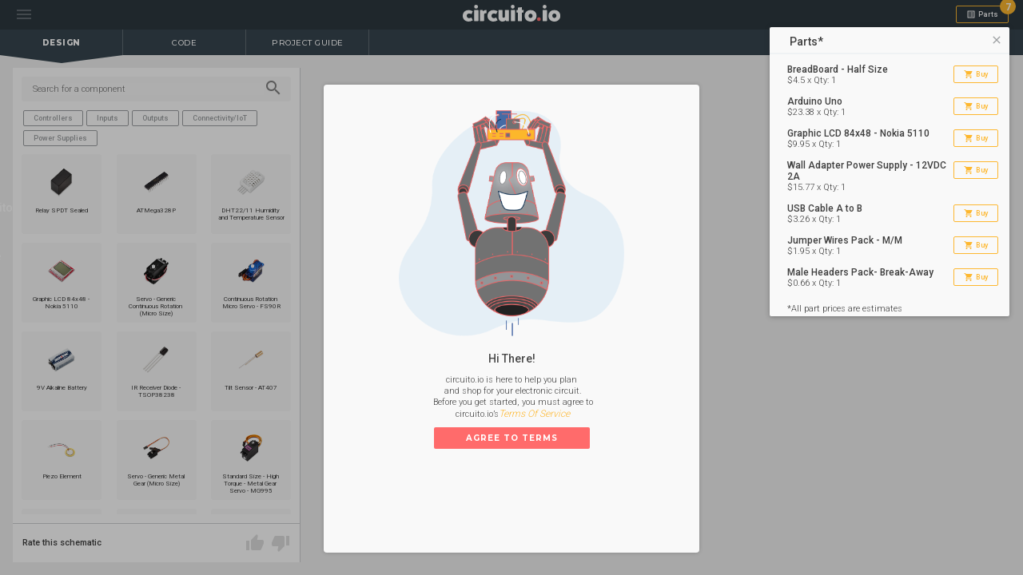

--- FILE ---
content_type: text/html; charset=utf-8
request_url: https://www.circuito.io/app?components=9442,10168,11114
body_size: 926
content:
<!DOCTYPE html><html lang="en"><head><script>(function(a,s,y,n,c,h,i,d,e){s.className+=' '+y;h.start=1*new Date;h.end=i=function(){s.className=s.className.replace(RegExp(' ?'+y),'')};(a[n]=a[n]||[]).hide=h;setTimeout(function(){i();h.end=null},c);h.timeout=c;})(window,document.documentElement,'async-hide','dataLayer',4000,{'GTM-5J4J84M':true});</script><title>How to wire Graphic LCD 84x48 - Nokia 5110 to Arduino Pro Mini 3.3V</title><meta name="description" content="Learn how to wire the Graphic LCD 84x48 to Arduino Pro Mini 3.3V in a few simple steps. The primary components for this circuit are: Arduino Pro Mini 328 - 3.3V/8MHz and Nokia 5110. Drag and drop these components onto the canvas, and instantly get a list of secondary parts, wiring instructions and a test code for your circuit. Try it for free."><meta name="csrf-token" content="ssOJClth-IxZCCjF-1YOzOmGQSZXTqJe4HFE"><link rel="canonical" href="https://www.circuito.io/app?components=9442,10168,11114"><link rel="stylesheet" href="https://fonts.googleapis.com/css?family=Roboto:300,400,500,700,800|Montserrat:300,400,500,700,800" type="text/css">
<link href="https://fonts.googleapis.com/icon?family=Material+Icons" rel="stylesheet">
<link rel="icon" href="static/images/favicon.png">
<meta name="viewport" content="width=device-width, initial-scale=1.0, maximum-scale=1.0, user-scalable=no" /><link rel="stylesheet" type="text/css" href="/static/application.css"><script>window.segmentAPIKey = '';
window.username = "b28b3071-ad0f-4dcc-ae4a-7fac190d12c2";
window.mainUsername = "b28b3071-ad0f-4dcc-ae4a-7fac190d12c2";</script></head><body><div id="main-app"></div><script src="/static/application.js"></script><script defer src="https://static.cloudflareinsights.com/beacon.min.js/vcd15cbe7772f49c399c6a5babf22c1241717689176015" integrity="sha512-ZpsOmlRQV6y907TI0dKBHq9Md29nnaEIPlkf84rnaERnq6zvWvPUqr2ft8M1aS28oN72PdrCzSjY4U6VaAw1EQ==" data-cf-beacon='{"version":"2024.11.0","token":"d6895faaae0946ea842aee39668cfbba","r":1,"server_timing":{"name":{"cfCacheStatus":true,"cfEdge":true,"cfExtPri":true,"cfL4":true,"cfOrigin":true,"cfSpeedBrain":true},"location_startswith":null}}' crossorigin="anonymous"></script>
</body></html>